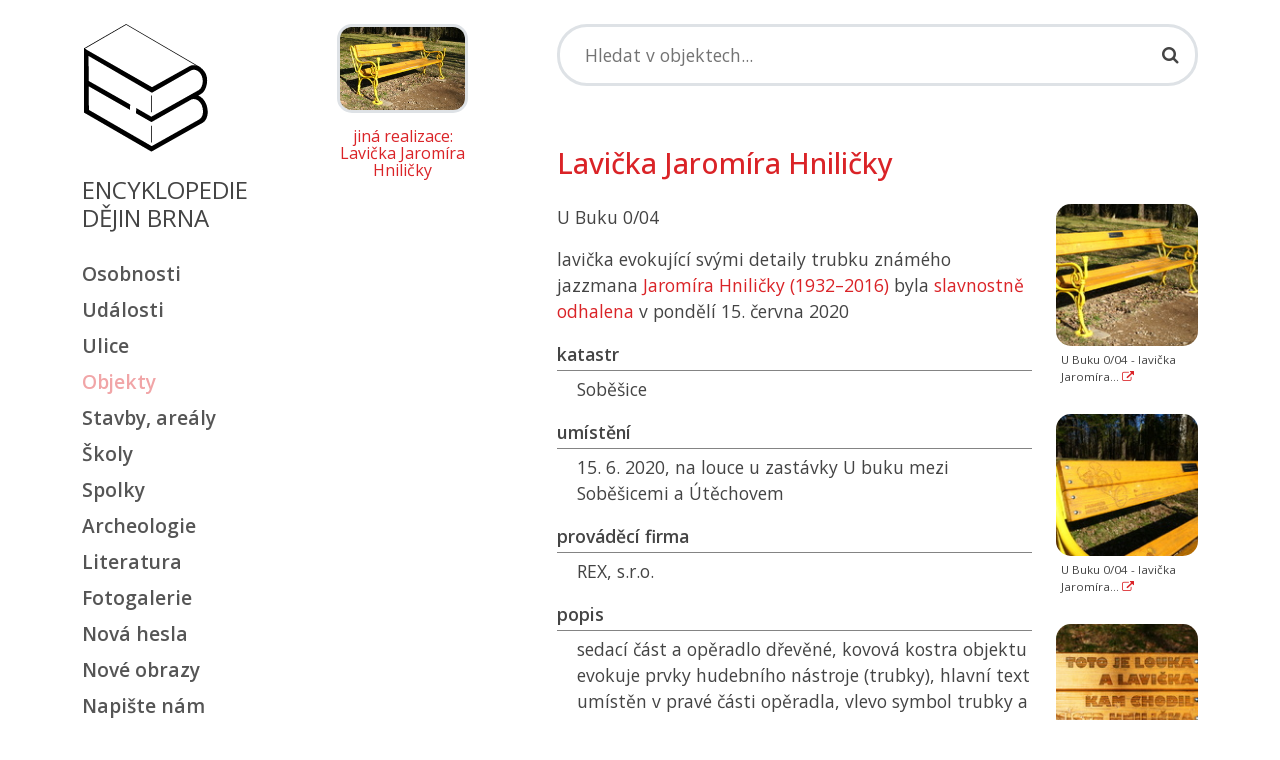

--- FILE ---
content_type: text/html; charset=UTF-8
request_url: https://encyklopedie.brna.cz/home-mmb/?acc=profil_objektu&load=1851
body_size: 7412
content:
<!DOCTYPE html>
<html lang="cs" data-bs-theme="default">
<head>
    <!-- Google Tag Manager -->
<script>(function(w,d,s,l,i){w[l]=w[l]||[];w[l].push({'gtm.start':
new Date().getTime(),event:'gtm.js'});var f=d.getElementsByTagName(s)[0],
j=d.createElement(s),dl=l!='dataLayer'?'&l='+l:'';j.async=true;j.src=
'https://www.googletagmanager.com/gtm.js?id='+i+dl;f.parentNode.insertBefore(j,f);
})(window,document,'script','dataLayer','GTM-TRQDLFD');</script>
<!-- End Google Tag Manager -->
    <meta http-equiv="content-type" content="text/html;charset=utf-8"/>
    <meta name="viewport" content="width=device-width, initial-scale=1, shrink-to-fit=no">
    <meta http-equiv="X-UA-Compatible" content="IE=edge"/>
    <meta name="publisher" lang="cs" content=""/>
    <meta name="description" content="Encyklopedie encyklopedie dějin Brna"/>
    <meta name="keywords" content=""/>
    <meta name="robots" content="index, follow"/>
    <title>jiná realizace: Lavička Jaromíra Hniličky - Profil objektu</title>
    <link rel="stylesheet" type="text/css" href="/assets/mmb/style.css?1764664183"/>
    <link rel="alternate" type="application/rss+xml" title="Kalendář - Encyklopedie encyklopedie dějin Brna" href="/data/mmb/rss/"/>
    <link rel="shortcut icon" href="/home-mmb/favicon.ico" type="image/x-icon"/>
    <link rel="preconnect" href="https://fonts.googleapis.com">
    <link rel="preconnect" href="https://fonts.gstatic.com" crossorigin>
    <link href="https://fonts.googleapis.com/css2?family=Open+Sans:wght@400..600&display=swap" rel="stylesheet">
    <link rel="canonical" href="https://encyklopedie.brna.cz/home-mmb/?acc=profil-objektu&load=1851"/>
    
    <script type="text/javascript">
        var onloadfcs = [];
    </script>
    <!-- Metadata -->
    <!-- Metadata - parsuji se do headeru strany -->
<!-- http://www.webarchiv.cz/generator/dc.php -->
	<link rel="schema.DC" href="http://purl.org/dc/elements/1.1/" />
	<meta name="DC.Title" content="Encyklopedie dějin města Brna" />
	<meta name="DC.Creator.personalName" content="Loskotová, Irena" />
	<meta name="DC.Creator.address" content="irena@phil.muni.cz" />
	<meta name="DC.Subject" content="dějiny Brna" />
	<meta name="DC.Subject" content="historie Brna" />
	<meta name="DC.Subject" content="Brno" />
	<meta name="DC.Subject" content="encyklopedie Brna" />
	<meta name="DC.Subject" scheme="PHNK" content="Brno (Česko)" />
	<meta name="DC.Subject" scheme="MDT_MRF" content="93/94" />
	<meta name="DC.Subject" scheme="MDT_MRF" content="(437.322)" />
	<meta name="DC.Subject" scheme="MDT_KON" content="94(437)" />
	<meta name="DC.Description.abstract" content="Webová encyklopedie dějin města Brna" />
	<meta name="DC.Publisher" content="Irena Loskotová" />
	<meta name="DC.Date" content="2004" />
	<meta name="DC.Type" scheme="DCMIType" content="Text" />
	<meta name="DC.Type" scheme="DCMIType" content="Image" />
	<meta name="DC.Type" scheme="PHNK" content="www dokumenty" />
	<meta name="DC.Format" scheme="IMT" content="text/html" />
	<meta name="DC.Format" scheme="IMT" content="image/jpeg" />
	<meta name="DC.Format.medium" content="computerFile" />
	<meta name="DC.Identifier" content="http://www.encyklopedie.brna.cz" />
	<meta name="DC.Identifier" scheme="URN" content="URN:NBN:cz-nk20071" />
	<meta name="DC.Language" scheme="RFC3066" content="cze" />
    <!-- Metadata -->
    
    <link rel="shortcut icon" href="/assets/favicon.ico">
    <link rel="icon" type="image/png" sizes="16x16" href="/assets/favicon-16x16.png">
    <link rel="icon" type="image/png" sizes="32x32" href="/assets/favicon-32x32.png">
    <link rel="manifest" href="/assets/manifest.json">
    <meta name="mobile-web-app-capable" content="yes">
    <meta name="theme-color" content="#fff">
    <meta name="application-name">
    <link rel="apple-touch-icon" sizes="57x57" href="/assets/apple-touch-icon-57x57.png">
    <link rel="apple-touch-icon" sizes="60x60" href="/assets/apple-touch-icon-60x60.png">
    <link rel="apple-touch-icon" sizes="72x72" href="/assets/apple-touch-icon-72x72.png">
    <link rel="apple-touch-icon" sizes="76x76" href="/assets/apple-touch-icon-76x76.png">
    <link rel="apple-touch-icon" sizes="114x114" href="/assets/apple-touch-icon-114x114.png">
    <link rel="apple-touch-icon" sizes="120x120" href="/assets/apple-touch-icon-120x120.png">
    <link rel="apple-touch-icon" sizes="144x144" href="/assets/apple-touch-icon-144x144.png">
    <link rel="apple-touch-icon" sizes="152x152" href="/assets/apple-touch-icon-152x152.png">
    <link rel="apple-touch-icon" sizes="167x167" href="/assets/apple-touch-icon-167x167.png">
    <link rel="apple-touch-icon" sizes="180x180" href="/assets/apple-touch-icon-180x180.png">
    <link rel="apple-touch-icon" sizes="1024x1024" href="/assets/apple-touch-icon-1024x1024.png">
    <meta name="apple-mobile-web-app-capable" content="yes">
    <meta name="apple-mobile-web-app-status-bar-style" content="black-translucent">
    <meta name="apple-mobile-web-app-title">
    <link rel="icon" type="image/png" sizes="228x228" href="/assets/coast-228x228.png">
    <link rel="yandex-tableau-widget" href="/assets/yandex-browser-manifest.json">

</head>

<body class="stretched" data-acc="profil-objektu" data-page="objekty">

<!-- Google Tag Manager (noscript) -->
<noscript><iframe src="https://www.googletagmanager.com/ns.html?id=GTM-TRQDLFD"
height="0" width="0" style="display:none;visibility:hidden"></iframe></noscript>
<!-- End Google Tag Manager (noscript) -->

<nav class="navbar navbar-expand-lg navbar-light d-md-none">
    <div class="container-fluid">
        <a class="navbar-brand" href="/home-mmb/">
            <span class="ied-logo-block"></span>
        </a>
        <button class="navbar-toggler" type="button" data-bs-toggle="collapse" data-bs-target="#navbarMob"
                aria-controls="navbarMob" aria-expanded="false" aria-label="Toggle navigation">
            <span class="navbar-toggler-icon"></span>
        </button>
        <div class="collapse navbar-collapse" id="navbarMob">
            <ul class="navbar-nav me-auto mb-2 mb-lg-0">
                <li class="nav-item">
                                <a class=" c-osobnosti" href="./?acc=osobnosti">
                                    Osobnosti
                                </a>
                            </li><li class="nav-item">
                                <a class=" c-udalosti" href="./?acc=udalosti">
                                    Události
                                </a>
                            </li><li class="nav-item">
                                <a class=" c-ulice" href="./?acc=ulice">
                                    Ulice
                                </a>
                            </li><li class="nav-item">
                                <a class=" c-objekty" href="./?acc=objekty">
                                    Objekty
                                </a>
                            </li><li class="nav-item">
                                <a class=" c-stavby-arealy" href="./?acc=stavby-arealy">
                                    Stavby, areály
                                </a>
                            </li><li class="nav-item">
                                <a class=" c-skoly" href="./?acc=skoly">
                                    Školy
                                </a>
                            </li><li class="nav-item">
                                <a class=" c-spolky" href="./?acc=spolky">
                                    Spolky
                                </a>
                            </li><li class="nav-item">
                                <a class=" c-lokality" href="./?acc=lokality">
                                    Archeologie
                                </a>
                            </li><li class="nav-item">
                                <a class=" c-literatura" href="./?acc=literatura">
                                    Literatura
                                </a>
                            </li><li class="nav-item">
                                <a class=" c-fotogalerie" href="./?acc=fotogalerie">
                                    Fotogalerie
                                </a>
                            </li><li class="nav-item">
                                <a class=" c-posledni-zaznamy" href="./?acc=posledni-zaznamy">
                                    Nová hesla
                                </a>
                            </li><li class="nav-item">
                                <a class=" c-posledni-obrazy" href="./?acc=posledni-obrazy">
                                    Nové obrazy
                                </a>
                            </li><li class="nav-item">
                                <a class=" c-napiste-nam" href="./?acc=napiste-nam">
                                    Napište nám
                                </a>
                            </li>
                <li class="nav-item">
                    <a class="" href="./?acc=napiste-nam">
                        Napište nám
                    </a>
                </li>
                <li class="nav-item">
                    <a class="" href="./?acc=o-encyklopedii">
                        O Encyklopedii
                    </a>
                </li>
                <li class="nav-item">
                    <a class="text-banner-label" target="_blank"
                       href="https://www.npu.cz/cs/pamatkova-pece/sluzby-pro-verejnost/opravujete-pamatku/inspirujte-se/121448-internetova-encyklopedie-dejin-brna">
                        <img src="/home-mmb/images/ceny/patrimonium-pro-futuro.png" alt="patrimonium-pro-futuro.png"
                             width="196"/>
                        Podpořte prosím svoji encyklopedii v&nbsp;on-line hlasování o&nbsp;cenu Národního památkového
                        ústavu "Památky děkují".
                    </a>
                </li>
            </ul>
        </div>
    </div>
</nav>

<div class="d-none print-enabled">
    <h3>jiná realizace: Lavička Jaromíra Hniličky - Profil objektu: Profil objektu: </h3>
</div>

<section id="content">
    <div class="content-wrap">
        <div class="container">
            <div class="row">
                <!-- sidebar -->
                <div class="sidebar col-md-2 d-none d-md-block d-print-none mt-4">
                    <div class="logo-wrapper">
                        <a href="/home-mmb/" class="logo">
                            <span class="ied-logo-block"></span></a>
                        <p class="ied-logo-title mt-4">Encyklopedie<br/>dějin Brna</p>
                    </div>
                    <div class="menu_links clearfix">
                        <ul class="mt-4">
                            <li><a class="c-osobnosti" href="?acc=osobnosti">Osobnosti</a></li><li><a class="c-udalosti" href="?acc=udalosti">Události</a></li><li><a class="c-ulice" href="?acc=ulice">Ulice</a></li><li><a class="c-objekty" href="?acc=objekty">Objekty</a></li><li><a class="c-stavby-arealy" href="?acc=stavby-arealy">Stavby, areály</a></li><li><a class="c-skoly" href="?acc=skoly">Školy</a></li><li><a class="c-spolky" href="?acc=spolky">Spolky</a></li><li><a class="c-lokality" href="?acc=lokality">Archeologie</a></li><li><a class="c-literatura" href="?acc=literatura">Literatura</a></li><li><a class="c-fotogalerie" href="?acc=fotogalerie">Fotogalerie</a></li><li><a class="c-posledni-zaznamy" href="?acc=posledni-zaznamy">Nová hesla</a></li><li><a class="c-posledni-obrazy" href="?acc=posledni-obrazy">Nové obrazy</a></li><li><a class="c-napiste-nam" href="?acc=napiste-nam">Napište nám</a></li>
                            <li><a class="submenu-link-project" href="#">Další projekty</a></li>
                        </ul>
                    </div>
                    <nav class="d-none" id="page-submenu">
                        <ul class="menu_links submenu_links clearfix">
                            <ul class="menu-active mb-3">
    <li><a href="https://www.brno1645.cz/" target="_blank"><i class="fa fa-angle-right"></i> Virtuální model Brna</a></li>
    <li><a href="https://panorama.brna.cz/" target="_blank"><i class="fa fa-angle-right"></i> Panorama Brna roku 1867</a></li>
    <li><a href="https://brno.cz/dobove-plany" target="_blank"><i class="fa fa-angle-right"></i> Dobové plány</a></li>
    <li><a href="https://bombardovani.brno.cz/" target="_blank"><i class="fa fa-angle-right"></i> Bombardování Brna</a></li>
    <li><a href="https://brno.cz/mosty1945" target="_blank"><i class="fa fa-angle-right"></i> Brněnské mosty 1945</a></li>
    <li><a href="https://brna.cz/mapa1968" target="_blank"><i class="fa fa-angle-right"></i> Mapa 1968</a></li>
    <li><a href="https://brna.cz/salrady" target="_blank"><i class="fa fa-angle-right"></i> Sál Rady</a></li>
    <li><a href="https://www.mzm.cz/kvarterni-lokality-brna" target="_blank"><i class="fa fa-angle-right"></i> Kvartérní lokality Brna</a></li>
</ul>

                        </ul>
                    </nav>
                    <div class="menu_links menu-social clearfix">
                        <div class="menu-active">
                            <a target="_blank"
                               href="https://www.facebook.com/pages/Internetova-encyklopedie-dejin-Brna/151919454831238"
                               class="social-icon si-small si-borderless si-facebook">
                                <i class="fa fa-facebook-square"></i>
                            </a>
                            <a target="_blank" href="https://twitter.com/Encyklopedie"
                               class="social-icon si-small si-borderless si-twitter">
                                <i class="fa fa-twitter-square"></i>
                            </a>
                            <a target="_blank" href="https://www.instagram.com/encyklopediebrno/"
                               class="social-icon si-small si-borderless">
                                <i class=" fa fa-instagram"></i>
                            </a>
                            <a target="_blank" href="/qrcode.png"
                               class="social-icon si-small si-borderless qrcode-link"
                               data-url="https%3A%2F%2Fencyklopedie.brna.cz%2Fhome-mmb%2F%3Facc%3Dprofil-objektu%26load%3D1851"
                               rel="nofollow" title="Profil objektu">
                                <i class="fa fa-qrcode" title="Encyklopedie"></i>
                            </a>
                        </div>
                    </div>
                    <nav class="menu_links clearfix">
                        <div class="list-group">
                            <ul class="menu-active mb-3">
                                <li><a class="c-o-encyklopedii" href="./?acc=o-encyklopedii">O encyklopedii</a></li>
                            </ul>
                        </div>
                    </nav>
                </div>
                <div class="site-image content col-md-3 mt-4 d-none d-md-block" id="site-image">
                    <div class="img-preview text-center">
    <a href="">
        <img src="../data/images/0655/thumbs/img32760.jpg" alt="jiná realizace: Lavička Jaromíra Hniličky"/>
    </a>
    <p><a class="img-preview" href="">jiná realizace: Lavička Jaromíra Hniličky</a></p>
</div>

                </div>
                <!-- main content -->
                <div class="content col-md-7">
                    <div class="d-print-none">
                        <form class="form form-search" action="./" method="get">
    <div class="search-wrapper mt-4 mb-4">
        <div class="search-box">
            <input type="text" class="search-input form-control" data-short-text="Hledaný výraz musí být delší než 2 znaky!" id="search-input"
                   aria-label="Search" tabindex="1" value="" name="q" placeholder="Hledat v objektech..." autocomplete="off" />
            <i class="fa fa-search search-icon"></i>
            <!-- BEGIN suggestion -->
            <div class="suggestions">
                <div class="suggestion-item">
                    <i class="fa fa-search"></i>
                    <a data-bs-toggle="collapse" href="#search-form" id="search-form-link">Rozšířené hledání...</a>
                </div>
            </div>
            <!-- END suggestion -->
        </div>
    </div>
    <div class="collapse mb-4" id="search-form">
    <h3>Upřesnit vyhledávání</h3>
    
    <div class="form-group row mb-4">
        <div class="col-md-4">
            <label for="selk1"><select id="selk1" data-value-id="selv1" class="form-control select-keys">
                <option value="">--- upřesnit hledání ---</option>
                <option value="elm_sign">v názvu</option>
<option value="elm_street_name">v ulici</option>
<option value="elm_register">v katastrech</option>
<option value="elm_locality">v místě</option>
<option value="elm_legend">v popisu</option>
<option value="elm_characteristic">v charakteristice</option>
<option value="elm_author_name">v autorech elementu</option>
<option value="elm_author_sign">signováno autorem</option>
<option value="elm_company">v realizečních firmách</option>
<option value="elm_persons">v poznámkách k osobám</option>
<option value="elm_freeform">volná tvorba...</option>
<option value="elm_materials">v materiálech</option>
            </select></label>
        </div>
        <div class="col-md-7">
            <input id="selv1" type="text" class="form-control" value="" />
        </div>
        <div class="col-md-1 d-none">
            <button type="button" class="btn btn-default btn-remove-search-row"><i class="fa fa-times"></i></button>
        </div>
    </div>
    
    <div class="form-group row">
        <div class="col-md-4"></div>
        <div class="col-md-8">
            <button type="submit" class="btn btn-primary">Vyhledat</button>
        </div>
    </div>
</div>

    <input type="hidden" value="objekty-vyhledavani" name="acc"/>
</form>

                        <div id="message"></div>
                    </div>
                    <div class="mt-2">

                        <section class="detail">
    <h2 class="mb-4 mt-4">Lavička Jaromíra Hniličky</h2>
    <div class="row">
        <div class="col-md-9">

            <div class="col-lg-12">
                <p>U Buku 0/04</p>
            </div>
            <!-- BEGIN block_eml_characteristic -->
            <div class="col-lg-12">
                <p>lavička evokující svými detaily trubku známého jazzmana <a href="?acc=profil-osobnosti&load=29131">Jaromíra Hniličky (1932–2016)</a> byla <a href="?acc=profil-udalosti&load=5880">slavnostně odhalena</a> v pondělí 15. června 2020</p>
            </div>
            <!-- END block_eml_characteristic -->

            
<div class="attr-block">
    <h5 class="attr-title">katastr</h5>
    <p class="full">Soběšice</p>
</div>

<hr class="d-none"/>

<div class="attr-block">
    <h5 class="attr-title">umístění</h5>
    <p class="full">15. 6. 2020, na louce u zastávky U buku mezi Soběšicemi a Útěchovem</p>
</div>

<hr class="d-none"/>

<div class="attr-block">
    <h5 class="attr-title">prováděcí firma</h5>
    <p class="full">REX, s.r.o.</p>
</div>

<hr class="d-none"/>

<div class="attr-block">
    <h5 class="attr-title">popis</h5>
    <p class="full">sedací část a opěradlo dřevěné, kovová kostra objektu evokuje prvky hudebního nástroje (trubky), hlavní text umístěn v pravé části opěradla, vlevo symbol trubky a jméno </p>
</div>

<hr class="d-none"/>

<div class="attr-block">
    <h5 class="attr-title">poznámka</h5>
    <p class="full">V půlce února 2023 došlo k odcizení lavičky Jaromíra Hniličky. Tu by během tohoto roku měla nahradit její kopie. Novou lavičku objednal u zpracovatele té původní Školní lesní podnik Křtiny, v jehož správě byla (-PeDro).</p>
</div>

<hr class="d-none"/>

<div class="attr-block">
    <h5 class="attr-title">text</h5>
    <p class="full"><span class="print_no" id="LINK_ELM_TEXT_0">
<div id="SHOW_ELM_TEXT_0">
<span class="citation">(text vpravo):<br />
Toto je louka //<br />
a lavička //<br />
kam chodil //<br />
Mistr Hnilička //<br />
<br />
(text vlevo, spolu s vyobrazením hudebního nástroje):<br />
Jaromír //<br />
Hnilička//</span>
</div></p>
</div>

<hr class="d-none"/>

            
            
<div class="attr-block">
    <h5 class="attr-title">městská část</h5>
    <p class="full"><a href="?acc=profil-mestske-casti&amp;load=4">Brno-sever</a><br/></p>
</div>

<hr class="d-none"/>

<div class="attr-block">
    <h5 class="attr-title">významné osoby</h5>
    <p class="full"><a href="?acc=profil-osobnosti&amp;load=29131">Jaromír Hnilička</a><br/><i style="display:block;padding-left:10px;font-style:normal;"><i>jemu věnována lavička</i></i>
<a href="?acc=profil-osobnosti&amp;load=41457">Vladimír Koudelka</a><br/><i style="display:block;padding-left:10px;font-style:normal;"><i>inicioval vytvoření lavičky</i></i></p>
</div>

<hr class="d-none"/>

<div class="attr-block">
    <h5 class="attr-title">události</h5>
    <p class="full"><a href="?acc=profil-udalosti&amp;load=5880">15. 6. 2020</a><br/><i style="display:block;padding-left:10px;font-style:normal;">Slavnostní odhalení Lavičky Jaromíra Hniličky</i></p>
</div>

<hr class="d-none"/>

<div class="attr-block">
    <h5 class="attr-title">související odkazy</h5>
    <p class="full"><a href="https://brnensky.denik.cz/zpravy_region/lavicka-jaromira-hnilicka-jzzman-zmizela-kradez-sobesice-brno-pocta-nova-kopie.html" target="_blank">Lavička Jaromíra Hniličky byla odcizena</a><br/></p>
</div>

<hr class="d-none"/>

<div class="attr-block">
    <h5 class="attr-title">osoby na objektu</h5>
    <p class="full"><span class="print_no" id="LINK_PERSONS-ON-ELEMENT_5">
<div id="SHOW_PERSONS-ON-ELEMENT_5">
<a href="?acc=profil-osobnosti&amp;load=29131">Jaromír Hnilička</a><br/>
</div></p>
</div>

<hr class="d-none"/>

<div class="attr-block">
    <h5 class="attr-title">prameny, literatura</h5>
    <p class="full"><span class="print_no" id="LINK_LITERATURE_6">
<div id="SHOW_LITERATURE_6">
<p class="detail-title">Www stránky</p>
<p class="detail-item"><a href="?acc=profil-literatury&amp;load=23059" style="font-weight:normal;">&quot;Slavnostní umístění lavičky Jaromíra Hniličky v den 80. výročí prvního vystoupení Orchestru Gustava Broma&quot;</a><br/></p>
</div></p>
</div>

<hr class="d-none"/>

            
            
<div class="attr-block">
    <h5 class="attr-title"><a href="?acc=editori" title="seznam autorů..." class="author">autor</a></h5>
    <p class="full">hub</p>
</div>


        </div>
        <div class="col-md-3" id="image-gallery">
            <div id="view_image" data-click_for_more_info="Více informací..." data-image_usage_rules="Podmínky použití fotografií" data-image_usage_rule_text="Šíření či jakékoli jiné využití fotografií prezentovaných na stránkách Internetové encyklopedie dějin Brna je možné jen na základě písemného souhlasu autorského kolektivu." ></div>
<div class="row row-cols-1 g-4">
        <div class="col">
    <div class="card">
            <a class="preview ratio ratio-1x1" href="../data/images/0655/img32760.jpg" data-detail-url="" data-caption-target="#caption-32760"s
               rel="group">
                <img src="../data/images/0655/thumbs/img32760.jpg" class="card-img-top card-img-preview" alt="img32760.jpg"/>
            </a>
        <div class="card-body">
            <p class="d-none" id="caption-32760">U Buku 0/04 - lavička Jaromíra Hniličky instalovaná nově v roce 2023. Foto PeDro, březen 2025. <a href="" title="" target="_blank"><i
                class="fa fa-external-link"></i></a></p>
            <p class="card-text">
                U Buku 0/04 - lavička Jaromíra... <a href="" title="" target="_blank"><i
                class="fa fa-external-link"></i></a>
            </p>
        </div>
    </div>
</div>
<div class="col">
    <div class="card">
            <a class="preview ratio ratio-1x1" href="../data/images/0655/img32761.jpg" data-detail-url="" data-caption-target="#caption-32761"s
               rel="group">
                <img src="../data/images/0655/thumbs/img32761.jpg" class="card-img-top card-img-preview" alt="img32761.jpg"/>
            </a>
        <div class="card-body">
            <p class="d-none" id="caption-32761">U Buku 0/04 - lavička Jaromíra Hniličky, detail. Foto PeDro, březen 2025. <a href="" title="" target="_blank"><i
                class="fa fa-external-link"></i></a></p>
            <p class="card-text">
                U Buku 0/04 - lavička Jaromíra... <a href="" title="" target="_blank"><i
                class="fa fa-external-link"></i></a>
            </p>
        </div>
    </div>
</div>
<div class="col">
    <div class="card">
            <a class="preview ratio ratio-1x1" href="../data/images/0655/img32762.jpg" data-detail-url="" data-caption-target="#caption-32762"s
               rel="group">
                <img src="../data/images/0655/thumbs/img32762.jpg" class="card-img-top card-img-preview" alt="img32762.jpg"/>
            </a>
        <div class="card-body">
            <p class="d-none" id="caption-32762">U Buku 0/04 - lavička Jaromíra Hniličky, detail. Foto PeDro, březen 2025. <a href="" title="" target="_blank"><i
                class="fa fa-external-link"></i></a></p>
            <p class="card-text">
                U Buku 0/04 - lavička Jaromíra... <a href="" title="" target="_blank"><i
                class="fa fa-external-link"></i></a>
            </p>
        </div>
    </div>
</div>
<div class="col">
    <div class="card">
            <a class="preview ratio ratio-1x1" href="../data/images/0655/img32763.jpg" data-detail-url="" data-caption-target="#caption-32763"s
               rel="group">
                <img src="../data/images/0655/thumbs/img32763.jpg" class="card-img-top card-img-preview" alt="img32763.jpg"/>
            </a>
        <div class="card-body">
            <p class="d-none" id="caption-32763">U Buku 0/04 - lavička Jaromíra Hniličky, detail. Foto PeDro, březen 2025. <a href="" title="" target="_blank"><i
                class="fa fa-external-link"></i></a></p>
            <p class="card-text">
                U Buku 0/04 - lavička Jaromíra... <a href="" title="" target="_blank"><i
                class="fa fa-external-link"></i></a>
            </p>
        </div>
    </div>
</div>
<div class="col">
    <div class="card">
            <a class="preview ratio ratio-1x1" href="../data/images/0655/img32764.jpg" data-detail-url="" data-caption-target="#caption-32764"s
               rel="group">
                <img src="../data/images/0655/thumbs/img32764.jpg" class="card-img-top card-img-preview" alt="img32764.jpg"/>
            </a>
        <div class="card-body">
            <p class="d-none" id="caption-32764">U Buku 0/04 - lavička Jaromíra Hniličky instalovaná nově v roce 2023. Foto PeDro, březen 2025. <a href="" title="" target="_blank"><i
                class="fa fa-external-link"></i></a></p>
            <p class="card-text">
                U Buku 0/04 - lavička Jaromíra... <a href="" title="" target="_blank"><i
                class="fa fa-external-link"></i></a>
            </p>
        </div>
    </div>
</div>
<div class="col">
    <div class="card">
            <a class="preview ratio ratio-1x1" href="../data/images/0655/img32765.jpg" data-detail-url="" data-caption-target="#caption-32765"s
               rel="group">
                <img src="../data/images/0655/thumbs/img32765.jpg" class="card-img-top card-img-preview" alt="img32765.jpg"/>
            </a>
        <div class="card-body">
            <p class="d-none" id="caption-32765">U Buku 0/04 - lavička Jaromíra Hniličky instalovaná nově v roce 2023. Foto PeDro, březen 2025. <a href="" title="" target="_blank"><i
                class="fa fa-external-link"></i></a></p>
            <p class="card-text">
                U Buku 0/04 - lavička Jaromíra... <a href="" title="" target="_blank"><i
                class="fa fa-external-link"></i></a>
            </p>
        </div>
    </div>
</div>

</div>

        </div>
    </div>
    <div class="row">
        <div class="col-md-12">
            <hr/>
            <div id="item_navigation">
                <a class="prev"
                   href="./?acc=profil-vyber&amp;profil=profil-objektu&amp;step=prev&amp;from=&amp;q=&amp;qt=&amp;qc="
                   title="Předchozí karta...">&laquo;&laquo;&nbsp;předchozí</a>
                <a class="next"
                   href="./?acc=profil-vyber&amp;profil=profil-objektu&amp;step=next&amp;from=&amp;q=&amp;qt=&amp;qc="
                   title="Následující karta...">následující&nbsp;&raquo;&raquo;</a>
                
            </div>
            
        </div>
    </div>
</section>
<span id="ID193"></span>
<div class="row print-disabled" id="napiste-nam">
    <div class="col-12">
        <hr />
        <h5>Máte více informací?</h5>
        <p><a href="#"
              rel="nofollow" class="btn-show-feedback" data-author="hub">Napište nám</a>, prosím. Děkujeme.</p>
    </div>
</div>
<div class="row print-disabled d-none" id="feedback-wrapper">
    <div class="col-12">
        <div id="feedback"></div>
    </div>
</div>


                    </div>

                    <hr/>

                    <div class="d-print-none"></div>

                    <nav class="bottom-links d-print-none">
                        <a href="#top">Nahoru</a> • <a href="?acc=objekty">Zpět</a> • <a
                        href="#" onclick="window.print();return false;">Tisk</a> • <a
                        href="#">Aktualizováno: 09. 04. 2025 </a>
                    </nav>
                </div>
                <div class="d-block d-md-none">
                    <div class="row">
                        <div class="menu_links clearfix mt-3">
                            <ul class="menu-active mb-3">
    <li><a href="https://www.brno1645.cz/" target="_blank"><i class="fa fa-angle-right"></i> Virtuální model Brna</a></li>
    <li><a href="https://panorama.brna.cz/" target="_blank"><i class="fa fa-angle-right"></i> Panorama Brna roku 1867</a></li>
    <li><a href="https://brno.cz/dobove-plany" target="_blank"><i class="fa fa-angle-right"></i> Dobové plány</a></li>
    <li><a href="https://bombardovani.brno.cz/" target="_blank"><i class="fa fa-angle-right"></i> Bombardování Brna</a></li>
    <li><a href="https://brno.cz/mosty1945" target="_blank"><i class="fa fa-angle-right"></i> Brněnské mosty 1945</a></li>
    <li><a href="https://brna.cz/mapa1968" target="_blank"><i class="fa fa-angle-right"></i> Mapa 1968</a></li>
    <li><a href="https://brna.cz/salrady" target="_blank"><i class="fa fa-angle-right"></i> Sál Rady</a></li>
    <li><a href="https://www.mzm.cz/kvarterni-lokality-brna" target="_blank"><i class="fa fa-angle-right"></i> Kvartérní lokality Brna</a></li>
</ul>

                        </div>
                    </div>
                </div>
            </div>
        </div>
    </div>
</section>
<footer class="footer d-print-none">
    <div class="container">
        <div class="row">
            <div class="col-lg-3 footer-section">
                <div class="h5 footer-logo">Encyklopedie dějin Brna</div>
                <p class="footer-about"></p>
                <div class="social-links menu-social">
                    <a href="#" class="social-icon"><i class="fa fa-facebook-f"></i></a>
                    <a href="#" class="social-icon"><i class="fa fa-twitter"></i></a>
                    <a href="#" class="social-icon"><i class="fa fa-instagram"></i></a>
                    <a href="#" class="social-icon"><i class="fa fa-linkedin-in"></i></a>
                </div>
                <div class="form-check form-switch mb-4">
                    <input class="form-check-input" type="checkbox" role="switch" id="switch-color-mode">
                    <label class="form-check-label" for="switch-color-mode">tmavý režim</label>
                </div>
                <p class="footer-about">&copy; 2026 </p>
            </div>

            <div class="col-lg-3 col-md-6 footer-section">
                <h5>Garanti projektu</h5>
<ul class="footer-links">
  

    <li><a href="https://archeo-muzeo.phil.muni.cz/" target="_blank"><i class="fa fa-angle-right"></i>
        Masarykova univerzita<br />Filozofická fakulta</br>Ústav archeologie a muzeologie</a></li>
</ul>

            </div>

            <div class="col-lg-3 col-md-6 footer-section">
                <p class="mt-2"></p>
<ul class="footer-links mt-5">
    <li><a href="https://www.muzeumbrna.cz/" target="_blank"><i class="fa fa-angle-right"></i>
        Muzeum města Brna, p. o.</a></li>
    
</ul>

            </div>

            <div class="col-lg-3 footer-section">
                <h5>Technické řešení</h5>
<ul class="footer-links">
    <li><a href="https://www.cerna-fialova.cz/" target="_blank"><i class="fa fa-angle-right"></i>
        Černá a fialová s.r.o.</a></li>
    
</ul>

            </div>
        </div>

        <!--            <div class="footer-bottom">-->
        <!--                <ul class="footer-bottom-links">-->
        <!--                    <li><a href="#">Privacy Policy</a></li>-->
        <!--                    <li><a href="#">Terms of Service</a></li>-->
        <!--                    <li><a href="#">Cookie Policy</a></li>-->
        <!--                </ul>-->
        <!--            </div>-->
    </div>
</footer>
<div id="modal"></div>

<script type="text/javascript" src="/assets/js/base.js"></script>
<script type="text/javascript" src="/assets/mmb/bootstrap-site.js?1764664188"></script>
</body>
</html>
